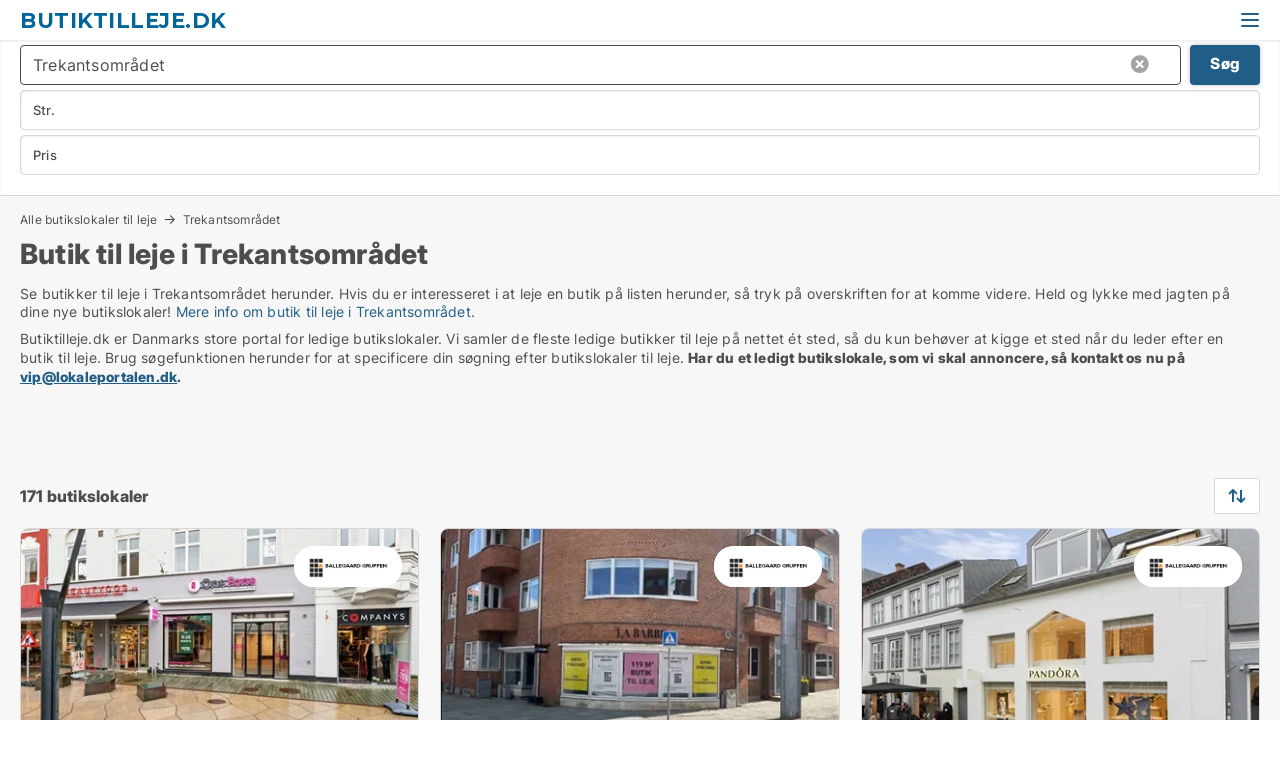

--- FILE ---
content_type: text/html; charset=utf-8
request_url: https://www.butiktilleje.dk/trekantsomraadet/pageindex1
body_size: 13112
content:
<!doctype html>
<html lang="da" prefix="og:http://ogp.me/ns#">
<head>
    
<meta charset="UTF-8" />

    <title>Butik til leje i Trekantsområdet - 171 butikslokaler lige nu</title>
        <meta name="description" content="Se butikker til leje i Trekantsområdet herunder. Hvis du er interesseret i at leje en butik på listen herunder, så tryk på overskriften for at komme videre. Held og lykke med jagten på dine ..." />
        <meta name="robots" content="noindex,follow" />
        <meta property="fb:app_id" content="271960529906423" />
        <meta property="og:type" content="website" />
        <meta property="og:image" content="https://www.butiktilleje.dk/media/2zohm2et/microsoftteams-image.png" />
        <meta property="og:image:secure_url" content="https://www.butiktilleje.dk/media/2zohm2et/microsoftteams-image.png" />
        <meta property="og:image:alt" content="https://www.butiktilleje.dk/media/2zohm2et/microsoftteams-image.png" />
        <meta property="og:image:width" content="640" />
        <meta property="og:image:height" content="480" />
        <meta property="og:url" content="https://www.butiktilleje.dk/trekantsomraadet/pageindex1" />
        <meta property="og:title" content="Butik til leje i Trekantsområdet - 171 butikslokaler lige nu" />
        <meta property="og:description" content="Se butikker til leje i Trekantsområdet herunder. Hvis du er interesseret i at leje en butik på listen herunder, så tryk på overskriften for at komme videre. Held og lykke med jagten på dine ..." />
<meta name="google-site-verification" content="CYwC_0LehOGJ06gY2YrS7h3iSi3reoGyJLgK0Tsuzpc" />

<link rel="canonical" href="https://www.butiktilleje.dk/trekantsomraadet/pageindex1" />

    <meta name="viewport" content="width=device-width, initial-scale=1, maximum-scale=1" />
    <link rel="shortcut icon" href="/images/favicons/favicon-l.svg" type="image/svg+xml" />



</head>
<body class="external-company new-popup-layout">

    <link rel="stylesheet" type="text/css" href="/css/Fonts.css?v=l5amzXL23WsuXcoOJpQ2lKe_ukE" />

    <link rel="stylesheet" href="https://fonts.googleapis.com/css2?family=Montserrat:ital,wght@0,100..900;1,100..900&display=swap" />

<link rel="stylesheet" href="/bundles/css/styles.css?v=w3W7ILKLybO2fPiv2AaZbkMcWj4" />
<link rel="stylesheet" href="/bundles/css/ie.css?v=TLRTOdtSnMPQVBhB7mQq3Y4XD04" />

    <link rel="stylesheet" type="text/css" href="/css/Print.css?v=bYdEREpUZoZiSfaoFUgZUwvL20s" media="print" />
    
    

    <style type="text/css">
        header section .logo > strong {
                font-family: Montserrat, sans-serif;
                    font-weight: bold;
                font-size: 30px;
                color: #006699;
        }

        @media only screen and (max-width: 1319px) {
            header section .logo > strong {
                    font-size: 21px;
            }
        }
    </style>
<header id="header">
    <section>
            <a class="logo" href="https://www.butiktilleje.dk">
<strong>Butiktilleje.dk</strong>            </a>
            <div class="post-logo show-desktop">
                <ul class="info" style="visibility:visible;"><li><span style="font-weight:bold;font-size:16px">Vi samler ledige butikslokaler i DK. Skriv til vip@lokaleportalen.dk, hvis dit butikslokale mangler</span></li></ul>
            </div>
            <div class="logo-btns">
                
                <a class="show-menu-button" onclick="ToggleMenu();"></a>
            </div>
        <div id="slide_nav" class="mobile-navi"></div>
    </section>
        <nav>
                <div  data-single-line="">
                    <aside>
<a class="regular" href="https://www.butiktilleje.dk/om-butiktilleje">Om os</a><a class="regular" href="https://www.butiktilleje.dk/butikslokaler-soeges">Find lejer</a><a class="regular" href="https://www.butiktilleje.dk/opret-butik">Opret butik</a><a class="regular" href="https://www.butiktilleje.dk/kontakt">Kontakt os</a><a class="regular" href="https://www.lokaleportalen.dk/opret-annonce?campid=classb" rel="nofollow">Opret annonce</a><a class="regular" href="https://www.butiktilleje.dk/lokaler-paa-facebook">Butikker på facebook</a>                        
                    </aside>
                    <aside>
                    </aside>
                </div>
        </nav>
    
</header>


    <main id="layout" class="">
        <div id="container">
            <div id="mainContent">
                
                <div class="content page-content" id="page_data">
                    
                    





<div class="search-results">
    <div class="top-section" data-extra-top-content="1">
<div class="breadcrumb head" id="simple_bread_crumb"><a href="/" onclick="ClearSearch()" oncontextmenu="ClearSearch()">Alle butikslokaler til leje</a><a href="/trekantsomraadet" class="Butikslokaler  i Trekantsområdet" onclick="ClearSearch()" oncontextmenu="ClearSearch()">Trekantsområdet</a></div><script type="application/ld+json">
    {
      "@context": "https://schema.org",
      "@type": "BreadcrumbList",
      "itemListElement": [{
        "@type": "ListItem",
        "position": 1,
        "name": "Alle butikslokaler til leje",
        "item": "https://www.butiktilleje.dk/"
      },{
        "@type": "ListItem",
        "position": 2,
        "name": "Trekantsområdet",
        "item": "https://www.butiktilleje.dk/trekantsomraadet"
      }]
    }
    </script>        <h1 id="searchResultsHeadline">
            Butik til leje i Trekantsområdet
        </h1>
        <div class="seo-content">
            Se butikker til leje  i Trekantsområdet herunder. Hvis du er interesseret i at leje en butik på listen herunder, så tryk på overskriften for at komme videre. Held og lykke med jagten på dine nye butikslokaler! <a href="#moreinfo" data-anchor="#moreinfo">Mere info om butik til leje i Trekantsområdet</a>.
        </div>
            <div id="search_legend" class="search-legend">
                <div class="search-result-info">
                    <div class="show-desktop"><p>Butiktilleje.dk er Danmarks store portal for ledige butikslokaler. Vi samler de fleste ledige butikker til leje på nettet ét sted, så du kun behøver at kigge et sted når du leder efter en butik til leje. Brug søgefunktionen herunder for at specificere din søgning efter butikslokaler til leje. <strong>Har du et ledigt butikslokale, som vi skal annoncere, så kontakt os nu på <a rel="noopener" tabindex="-1" href="mailto:vip@lokaleportalen.dk" target="_blank" class="fui-Link ___m14voj0 f3rmtva f1ern45e f1deefiw f1n71otn f1q5o8ev f1h8hb77 f1vxd6vx f1ewtqcl fyind8e f1k6fduh f1w7gpdv fk6fouc fjoy568 figsok6 f1hu3pq6 f11qmguv f19f4twv f1tyq0we f1g0x7ka fhxju0i f1qch9an f1cnd47f fqv5qza f1vmzxwi f1o700av f13mvf36 f9n3di6 f1ids18y fygtlnl f1deo86v f12x56k7 f1iescvh ftqa4ok f50u1b5 fs3pq8b f1hghxdh f1tymzes f1x7u7e9 f1cmlufx f10aw75t fsle3fq" aria-label="Link vip@lokaleportalen.dk">vip@lokaleportalen.dk</a>.</strong></p>
<p><strong><br /><br /></strong></p></div><div class="show-mobile"><p>Butiktilleje.dk er Danmarks store portal for ledige butikslokaler. Vi samler de fleste ledige butikker til leje på nettet ét sted, så du kun behøver at kigge et sted når du leder efter en butik til leje. Brug søgefunktionen herunder for at specificere din søgning efter butikslokaler til leje. <strong>Har du et ledigt butikslokale, som vi skal annoncere, så kontakt os nu på <a rel="noopener" tabindex="-1" href="mailto:vip@lokaleportalen.dk" target="_blank" class="fui-Link ___m14voj0 f3rmtva f1ern45e f1deefiw f1n71otn f1q5o8ev f1h8hb77 f1vxd6vx f1ewtqcl fyind8e f1k6fduh f1w7gpdv fk6fouc fjoy568 figsok6 f1hu3pq6 f11qmguv f19f4twv f1tyq0we f1g0x7ka fhxju0i f1qch9an f1cnd47f fqv5qza f1vmzxwi f1o700av f13mvf36 f9n3di6 f1ids18y fygtlnl f1deo86v f12x56k7 f1iescvh ftqa4ok f50u1b5 fs3pq8b f1hghxdh f1tymzes f1x7u7e9 f1cmlufx f10aw75t fsle3fq" aria-label="Link vip@lokaleportalen.dk">vip@lokaleportalen.dk</a>.</strong></p>
<p><strong><br /><br /></strong></p></div>
                </div>
            </div>



</div>




<div class="side-search-criteria" id="side_crit">
    <div class="wrap">
<form action="/Custom/LeftMenu/Process?pageIndex=1&regionName=trekantsomraadet&sourceType=search&isSearchResultPage=True&nodeId=20541&searchType=FindAds" data-ajax="true" method="POST" data-ajax-mode="after" data-ajax-update="#side_crit" data-ajax-failure="alert('An unexpected error occured. Please contact support@mail.lokaleportalen.dk');" id="side_crit_form" datavalalert="1">
            <div class="filter ">


                

                    <div class="item  primary">
        <label class="h3" for="side_crit_exp_locationtitle">Hvor søger du?</label>
                        <div class="box huge" data-criteria="LeftMenu_ZipCodes">
                            

<div data-behavior="ZipContainer" id="LeftMenu_ZipCodes" class="zip-control"
     data-duplicate-big-cities="false"
     data-max-items=""
     data-country=""
     data-max-items-message="Du kan højst vælge  postnumre. "
     data-no-cities-message="&amp;lt;span class=&amp;quot;show-desktop&amp;quot;&amp;gt;Vælg by/postnummer&amp;lt;/span&amp;gt;&amp;lt;span class=&amp;quot;show-mobile&amp;quot;&amp;gt;Område&amp;lt;/span&amp;gt;"
     data-several-cities-message="[amount] postnumre valgt"
     data-counting-label="true"
     data-allow-regions="true"
     data-country-changes-callback="false"
     data-hide-countries="true"
     data-search-countries="true"
     data-placeholder="Skriv by/område..."
     data-use-search-button="true"
     v-bind:class="{ 'has-values': selected.length > 0 }">
    <input type="text" style="display:none;" ref="value" name="LeftMenu_ZipCodes" value="r13" v-bind:value="valueString"
           data-val="false" data-val-required="" />
    <div class="zip-selector search-text-container">
                <a class="search-button" v-on:click="togglePopup()"></a>
            <input type="text" class="txt placeholder-green search-text-input" v-bind:value="filter" v-on:input="filter=$event.target.value" v-on:focus="onFocus()" v-on:blur="onBlur()" v-on:keydown.enter.prevent="onEnter"
                v-bind:placeholder="placeholder" autocomplete="off" />
            <a class="delete-all" v-show="isDeleteAllShown" v-on:click="removeAll()"></a>
                <a class="button search-text-button" v-on:click="search()">Søg</a>
        <div ref="popup" class="popup-container" v-show="visible" style="display:none;">
            <div ref="items" class="ZipCodeContainer custom-scroll">
                <template v-for="item in cities" v-bind:key="item.Id">
                    <span
                          v-bind:title="item.Name" 
                          v-bind:class="{ bold: item.IsRegion && item.ChildIds.length > 0}"
                          v-on:click="toggle(item)">
                        <div class="checkbox-wrapper">
                            <input type="checkbox" v-bind:value="item.Id" v-bind:checked="isItemSelected(item)" v-if="!item.IsRegion || allowRegions" />
                        </div>
                        <span>{{item.Name}}</span>
                    </span>
                    <fieldset v-if="regionMode && item.IsRegion && item.ChildIds.length > 0 && item.ShowChildItems">
                        <a v-on:click="selectVisible" v-show="isSelectAllInPopupVisible" class="link non-link red">Vælg alle herunder</a>
                        <a v-on:click="removeVisible" v-show="isDeleteAllInPopupVisible" class="link non-link red">Slet valgte</a>
                    </fieldset>
                </template>
            </div>
            <div class="btns" v-show="cities.length > 0">
                <a class="button small full-width" v-on:click="onOk()">OK</a>
            </div>
            <div class="tip" v-show="showPopupTip">Scroll ned for at se flere byer</div>
        </div>
    </div>
</div>
                        </div>
                    </div>


                    <div class="item secondary">
        <label class="h3" for="side_crit_exp_litsize.text">Hvilken størrelse søges?</label>
                        <span class="popup-opener" data-behavior="PopupOpener"><span class="show-desktop">Hvilken størrelse søges?</span><span class="show-mobile">Str.</span></span>
                        <div class="box" data-criteria="LeftMenu_Area" data-preffix="Størrelse">
                            

<div data-behavior="SpanBox" class="span-box slider"
       data-sp-decimal=","
       data-sp-thousand="."
       data-perc-deviation="0"
       data-disable-autofill=""
       data-disable-formatting="false" name="LeftMenu_Area">
        <div class="holder" data-slider data-max="5000" data-postfix="&lt;span&gt;m&lt;sup&gt;2&lt;/sup&gt;&lt;/span&gt;" data-step="10">
            <input ref="fieldTo" data-from type="text" name="LeftMenu_AreaFrom" v-bind:value="resultMin" />
            <input ref="fieldFrom" data-to type="text" name="LeftMenu_AreaTo" v-bind:value="resultMax" />

            <input type="range" min="0" max="5000" step="10" v-model="value1" />
            <input type="range" min="0" max="5000" step="10" v-model="value2" />
            <div class="line">
                <span v-bind:style="{ width: rangeWidth + '%', marginLeft: rangeOffset + '%' }"></span>
            </div>
            <div class="tips">
                <div>
                    <span ref="inputMin" contenteditable="true" v-html="inputMin" v-on:blur="onMinInput" v-on:focus="onMinFocus" v-on:keydown.enter="onKeypressEnter" :class="{ 'editable': true }"></span>
                    <span v-html="postfix"></span>
                </div>
                <div>
                    <span ref="inputMax" contenteditable="true" v-html="inputMax" v-on:blur="onMaxInput" v-on:focus="onMaxFocus" v-on:keydown.enter="onKeypressEnter" :class="{ 'editable': true }"></span>
                    <span v-html="postfix"></span>
                </div>
            </div>
        </div>
</div>
                        </div>
                    </div>


                        <div class="item secondary">
                            <span class="popup-opener" data-behavior="PopupOpener"><span class="show-desktop">Vælg pris</span><span class="show-mobile">Pris</span></span>
                            <div>
            <div class="box" id="crit_rent_price" data-criteria="LeftMenu_RentPrice" data-demands="1"
                 data-preffix="Pris" data-suffix="om måned">
                <strong>Leje per måned</strong>
                <div>
                    

<div data-behavior="SpanBox" class="span-box slider"
       data-sp-decimal=","
       data-sp-thousand="."
       data-perc-deviation="0"
       data-disable-autofill=""
       data-disable-formatting="false" name="LeftMenu_RentPrice">
        <div class="holder" data-slider data-max="1000000" data-postfix="&lt;span&gt;kr.&lt;/span&gt;" data-step="10000">
            <input ref="fieldTo" data-from type="text" name="LeftMenu_RentPriceFrom" v-bind:value="resultMin" />
            <input ref="fieldFrom" data-to type="text" name="LeftMenu_RentPriceTo" v-bind:value="resultMax" />

            <input type="range" min="0" max="1000000" step="10000" v-model="value1" />
            <input type="range" min="0" max="1000000" step="10000" v-model="value2" />
            <div class="line">
                <span v-bind:style="{ width: rangeWidth + '%', marginLeft: rangeOffset + '%' }"></span>
            </div>
            <div class="tips">
                <div>
                    <span ref="inputMin" contenteditable="true" v-html="inputMin" v-on:blur="onMinInput" v-on:focus="onMinFocus" v-on:keydown.enter="onKeypressEnter" :class="{ 'editable': true }"></span>
                    <span v-html="postfix"></span>
                </div>
                <div>
                    <span ref="inputMax" contenteditable="true" v-html="inputMax" v-on:blur="onMaxInput" v-on:focus="onMaxFocus" v-on:keydown.enter="onKeypressEnter" :class="{ 'editable': true }"></span>
                    <span v-html="postfix"></span>
                </div>
            </div>
        </div>
</div>
                </div>
            </div>
                <div class="box" id="crit_sqm_price" data-criteria="LeftMenu_SquareMetersPrice" data-demands="1"
                     data-preffix="Pris" data-suffix="om året">
                    <strong>Leje per m2 per år ex. drift</strong>
                    <div>
                        

<div data-behavior="SpanBox" class="span-box slider"
       data-sp-decimal=","
       data-sp-thousand="."
       data-perc-deviation="0"
       data-disable-autofill=""
       data-disable-formatting="false" name="LeftMenu_SquareMetersPrice">
        <div class="holder" data-slider data-max="5000" data-postfix="&lt;span&gt;kr.&lt;/span&gt;" data-step="10">
            <input ref="fieldTo" data-from type="text" name="LeftMenu_SquareMetersPriceFrom" v-bind:value="resultMin" />
            <input ref="fieldFrom" data-to type="text" name="LeftMenu_SquareMetersPriceTo" v-bind:value="resultMax" />

            <input type="range" min="0" max="5000" step="10" v-model="value1" />
            <input type="range" min="0" max="5000" step="10" v-model="value2" />
            <div class="line">
                <span v-bind:style="{ width: rangeWidth + '%', marginLeft: rangeOffset + '%' }"></span>
            </div>
            <div class="tips">
                <div>
                    <span ref="inputMin" contenteditable="true" v-html="inputMin" v-on:blur="onMinInput" v-on:focus="onMinFocus" v-on:keydown.enter="onKeypressEnter" :class="{ 'editable': true }"></span>
                    <span v-html="postfix"></span>
                </div>
                <div>
                    <span ref="inputMax" contenteditable="true" v-html="inputMax" v-on:blur="onMaxInput" v-on:focus="onMaxFocus" v-on:keydown.enter="onKeypressEnter" :class="{ 'editable': true }"></span>
                    <span v-html="postfix"></span>
                </div>
            </div>
        </div>
</div>
                    </div>
                </div>
            <div class="box" id="crit_buy_price" data-criteria="LeftMenu_SalePrice" data-demands="2,9"
                 data-preffix="Pris">
                <strong>Salgspris</strong>
                <div>
                    

<div data-behavior="SpanBox" class="span-box slider"
       data-sp-decimal=","
       data-sp-thousand="."
       data-perc-deviation="0"
       data-disable-autofill=""
       data-disable-formatting="false" name="LeftMenu_SalePrice">
        <div class="holder" data-slider data-max="100000000" data-postfix="&lt;span&gt;kr.&lt;/span&gt;" data-step="1000000">
            <input ref="fieldTo" data-from type="text" name="LeftMenu_SalePriceFrom" v-bind:value="resultMin" />
            <input ref="fieldFrom" data-to type="text" name="LeftMenu_SalePriceTo" v-bind:value="resultMax" />

            <input type="range" min="0" max="100000000" step="1000000" v-model="value1" />
            <input type="range" min="0" max="100000000" step="1000000" v-model="value2" />
            <div class="line">
                <span v-bind:style="{ width: rangeWidth + '%', marginLeft: rangeOffset + '%' }"></span>
            </div>
            <div class="tips">
                <div>
                    <span ref="inputMin" contenteditable="true" v-html="inputMin" v-on:blur="onMinInput" v-on:focus="onMinFocus" v-on:keydown.enter="onKeypressEnter" :class="{ 'editable': true }"></span>
                    <span v-html="postfix"></span>
                </div>
                <div>
                    <span ref="inputMax" contenteditable="true" v-html="inputMax" v-on:blur="onMaxInput" v-on:focus="onMaxFocus" v-on:keydown.enter="onKeypressEnter" :class="{ 'editable': true }"></span>
                    <span v-html="postfix"></span>
                </div>
            </div>
        </div>
</div>
                </div>
            </div>
                            </div>
                        </div>





            </div>
            <input id="btnCriteriaUpdated" type="submit" style="display:none;" name="CriteriaUpdated" />
            <input id="btnMoreLocations" type="submit" style="display:none;" name="MoreLocations" />
                <div class="static-filter-buttons show-criteria">
                    <a class="button medium" href="javascript:LeftMenu_ShowSecondaryCriteria()"><span class="text-show">Detaljeret søgning</span><span class="text-hide">Søg</span></a>


    <div class="sorting-box" data-sorting-control style="visibility:hidden;" v-bind:style="{ visibility: initialized ? 'visible' : 'hidden' }" data-init-value="default_asc">
        <label v-show="isDefault" style="display: none;">Sorter søgeresultat</label>
        <span v-show="!isDefault" style="display: none;">Sortér efter</span>
        <label v-show="!isDefault" style="display: none;">{{label}}</label>
        <select ref="select" data-field="srt_field" data-dir="srt_dir" v-model="selected">
                <option value="default_asc">Standard</option>
                <option value="size_asc">Størrelse (mindste først)</option>
                <option value="size_desc">Størrelse (største først)</option>
                <option value="price_asc">Pris (laveste først)</option>
                <option value="price_desc">Pris (højeste først)</option>
        </select>
    </div>
                </div>
</form>

    </div>
</div>

    <div class="wrap">
        


<style type="text/css">
    .image-watermark.--missing > span {
    font-weight: bold !important;
color:rgba(208, 230, 247,1) !important;
}
@media only screen and (max-width: 999px) {
    .image-watermark.--missing > span {
        font-weight: bold !important;
color:rgba(208, 230, 247,1) !important;
    }
}
    .image-watermark.--street > span {
    font-weight: bold !important;
color:rgba(208, 230, 247,1) !important;
}
@media only screen and (max-width: 999px) {
    .image-watermark.--street > span {
        font-weight: bold !important;
color:rgba(208, 230, 247,1) !important;
    }
}
</style>


    <script>
        var AdsList_CustomRoutes = {
        listMode: 'Search',
        tableHeader: '',
        isMapRendered: false,
        isMapShown: false,
        pageIndex: null
        }
    </script>
        <div id="ads_list" class="ads-list-wrapper regular-list grid">




                    <div class="search-results-controls " id="adsListSearchResultControl">

<span class="total-label">171 butikslokaler</span>                    <div class="right-container">
                        

    <div class="sorting-box" data-sorting-control style="visibility:hidden;" v-bind:style="{ visibility: initialized ? 'visible' : 'hidden' }" data-init-value="default_asc">
        <label v-show="isDefault" style="display: none;">Sorter søgeresultat</label>
        <span v-show="!isDefault" style="display: none;">Sortér efter</span>
        <label v-show="!isDefault" style="display: none;">{{label}}</label>
        <select ref="select" data-field="srt_field" data-dir="srt_dir" v-model="selected">
                <option value="default_asc">Standard</option>
                <option value="size_asc">Størrelse (mindste først)</option>
                <option value="size_desc">Størrelse (største først)</option>
                <option value="price_asc">Pris (laveste først)</option>
                <option value="price_desc">Pris (højeste først)</option>
        </select>
    </div>
                    </div>
                </div>

            
            
            <div id="scroll_target"></div>
                <ul class="table-ads col-3">

                        <li class="hightlighted">
                            <div  onclick="Redirect('/butikslokaler/vejle-centrum/307813-torvegade', false)">
                                    <h4 class="line-clamp line-2">
                                        <a href="/butikslokaler/vejle-centrum/307813-torvegade" target="_self" title="121 m2 butik til leje i 7100 Vejle, Torvegade">121 m2 butik til leje i 7100 Vejle, Torvegade</a>
                                    </h4>

                                    <div class="image">
                                            <a onclick="Redirect(&#x27;/butikslokaler/vejle-centrum/307813-torvegade&#x27;, false)" data-no-propagation>
        <div class="main-img">
            <img src="/LPUploadImages/Cache/79359bbd-5ca2-4ea0-acaa-14c1c935a535_411.webp?t=638979516128017386" alt="Indflytningsklar butik på Vejle gågade" title="Indflytningsklar butik på Vejle gågade" loading="lazy" />
                <div class="logo-img">
                    <img src="/ContactInfoLogosFolder/48127.png?v=638926012681413189" alt="Indflytningsklar butik på Vejle gågade" title="Indflytningsklar butik på Vejle gågade" loading="lazy" />
                </div>
            
        </div>
                                            </a>
                                            <span class="logo-img">
                                                <img src="/ContactInfoLogosFolder/48127.png?v=638926012681413189" title="Ballegaard A/S" alt="Ballegaard A/S" loading="lazy" />
                                            </span>

                                            <div class="vip-label" data-no-propagation>
                                                <span>
<a class="vip-icon" href="javascript:void(0)" popup-content-id="23669">Platinannonce</a>                                                </span>
                                            </div>
                                    </div>




<div class="wrap">




                                    <div class="text-data" >
                                            <a href="/butikslokaler/vejle-centrum/307813-torvegade" data-no-propagation target="_self" title="Indflytningsklar butik på Vejle gågade">Indflytningsklar butik på Vejle gågade</a>
                                    </div>

                                        <div class="bottom"> 
                                            <div class="list-facts">
                                                <ul>
                                                        <li>
                                                            <label>Leje:</label>
        <span>30.000 kr. per måned
</span>
                                                        </li>
                                                        <li>
                                                            <label>Leje per m2:</label>
        <span>2.975,20 kr/m2/år
</span>
                                                        </li>
                                                </ul>
                                            </div>
                                        </div>

</div>                            </div>
                        </li>                    
                        <li class="hightlighted">
                            <div  onclick="Redirect('/butikslokaler/vejle-centrum/307810-flegborg', false)">
                                    <h4 class="line-clamp line-2">
                                        <a href="/butikslokaler/vejle-centrum/307810-flegborg" target="_self" title="119 m2 butik til leje i 7100 Vejle, Flegborg">119 m2 butik til leje i 7100 Vejle, Flegborg</a>
                                    </h4>

                                    <div class="image">
                                            <a onclick="Redirect(&#x27;/butikslokaler/vejle-centrum/307810-flegborg&#x27;, false)" data-no-propagation>
        <div class="main-img">
            <img src="/LPUploadImages/Cache/0249679f-c4fb-4722-b2e9-c408a500bcc0_411.webp?t=638979496998885681" alt="Butik med flot synlighed i Vejle centrum" title="Butik med flot synlighed i Vejle centrum" loading="lazy" />
                <div class="logo-img">
                    <img src="/ContactInfoLogosFolder/48127.png?v=638926012681413189" alt="Butik med flot synlighed i Vejle centrum" title="Butik med flot synlighed i Vejle centrum" loading="lazy" />
                </div>
            
        </div>
                                            </a>
                                            <span class="logo-img">
                                                <img src="/ContactInfoLogosFolder/48127.png?v=638926012681413189" title="Ballegaard A/S" alt="Ballegaard A/S" loading="lazy" />
                                            </span>

                                            <div class="vip-label" data-no-propagation>
                                                <span>
<a class="vip-icon" href="javascript:void(0)" popup-content-id="23669">Platinannonce</a>                                                </span>
                                            </div>
                                    </div>




<div class="wrap">




                                    <div class="text-data" >
                                            <a href="/butikslokaler/vejle-centrum/307810-flegborg" data-no-propagation target="_self" title="Butik med flot synlighed i Vejle centrum">Butik med flot synlighed i Vejle centrum</a>
                                    </div>

                                        <div class="bottom"> 
                                            <div class="list-facts">
                                                <ul>
                                                        <li>
                                                            <label>Leje:</label>
        <span>15.000 kr. per måned
</span>
                                                        </li>
                                                        <li>
                                                            <label>Leje per m2:</label>
        <span>1.512,60 kr/m2/år
</span>
                                                        </li>
                                                </ul>
                                            </div>
                                        </div>

</div>                            </div>
                        </li>                    
                        <li class="hightlighted">
                            <div  onclick="Redirect('/butikslokaler/vejle-centrum/307812-torvegade', false)">
                                    <h4 class="line-clamp line-2">
                                        <a href="/butikslokaler/vejle-centrum/307812-torvegade" target="_self" title="180 m2 butik til leje i 7100 Vejle, Torvegade">180 m2 butik til leje i 7100 Vejle, Torvegade</a>
                                    </h4>

                                    <div class="image">
                                            <a onclick="Redirect(&#x27;/butikslokaler/vejle-centrum/307812-torvegade&#x27;, false)" data-no-propagation>
        <div class="main-img">
            <img src="/LPUploadImages/Cache/d20ec57c-d381-466a-b8fb-3f911b0a5bd7_411.webp?t=638979509243597917" alt="180 m² butik på bedste placering på Vejle gågade." title="180 m² butik på bedste placering på Vejle gågade." loading="lazy" />
                <div class="logo-img">
                    <img src="/ContactInfoLogosFolder/48127.png?v=638926012681413189" alt="180 m² butik på bedste placering på Vejle gågade." title="180 m² butik på bedste placering på Vejle gågade." loading="lazy" />
                </div>
            
        </div>
                                            </a>
                                            <span class="logo-img">
                                                <img src="/ContactInfoLogosFolder/48127.png?v=638926012681413189" title="Ballegaard A/S" alt="Ballegaard A/S" loading="lazy" />
                                            </span>

                                            <div class="vip-label" data-no-propagation>
                                                <span>
<a class="vip-icon" href="javascript:void(0)" popup-content-id="23669">Platinannonce</a>                                                </span>
                                            </div>
                                    </div>




<div class="wrap">




                                    <div class="text-data" >
                                            <a href="/butikslokaler/vejle-centrum/307812-torvegade" data-no-propagation target="_self" title="180 m² butik på bedste placering på Vejle gågade.">180 m² butik på bedste placering på Vejle gågade.</a>
                                    </div>

                                        <div class="bottom"> 
                                            <div class="list-facts">
                                                <ul>
                                                        <li>
                                                            <label>Leje:</label>
        <span>42.000 kr. per måned
</span>
                                                        </li>
                                                        <li>
                                                            <label>Leje per m2:</label>
        <span>2.800 kr/m2/år
</span>
                                                        </li>
                                                </ul>
                                            </div>
                                        </div>

</div>                            </div>
                        </li>                    
                        <li class="hightlighted">
                            <div  onclick="Redirect('/butikslokaler/kolding/303864-vejlevej', false)">
                                    <h4 class="line-clamp line-2">
                                        <a href="/butikslokaler/kolding/303864-vejlevej" target="_self" title="547 m2 butik til leje i 6000 Kolding, Vejlevej">547 m2 butik til leje i 6000 Kolding, Vejlevej</a>
                                    </h4>

                                    <div class="image">
                                            <a onclick="Redirect(&#x27;/butikslokaler/kolding/303864-vejlevej&#x27;, false)" data-no-propagation>
        <div class="main-img">
            <img src="/LPUploadImages/Cache/ae75b767-c2b4-4324-9a00-82e294756ff4_411.webp?t=638956086086860495" alt="Butik & Showroom! Optimal synlighed!" title="Butik & Showroom! Optimal synlighed!" loading="lazy" />
                <div class="logo-img">
                    <img src="/ContactInfoLogosFolder/15082.png?v=638721188685007685" alt="Butik & Showroom! Optimal synlighed!" title="Butik & Showroom! Optimal synlighed!" loading="lazy" />
                </div>
            
        </div>
                                            </a>
                                            <span class="logo-img">
                                                <img src="/ContactInfoLogosFolder/15082.png?v=638721188685007685" title="Copenhagen Real Estate" alt="Copenhagen Real Estate" loading="lazy" />
                                            </span>

                                            <div class="vip-label" data-no-propagation>
                                                <span>
<a class="vip-icon" href="javascript:void(0)" popup-content-id="23669">Platinannonce</a>                                                </span>
                                            </div>
                                    </div>




<div class="wrap">




                                    <div class="text-data" >
                                            <a href="/butikslokaler/kolding/303864-vejlevej" data-no-propagation target="_self" title="Butik & Showroom! Optimal synlighed!">Butik & Showroom! Optimal synlighed!</a>
                                    </div>

                                        <div class="bottom"> 
                                            <div class="list-facts">
                                                <ul>
                                                        <li>
                                                            <label>Leje:</label>
        <span>38.746 kr. per måned
</span>
                                                        </li>
                                                        <li>
                                                            <label>Leje per m2:</label>
        <span>850 kr/m2/år
</span>
                                                        </li>
                                                </ul>
                                            </div>
                                        </div>

</div>                            </div>
                        </li>                    
                        <li class="hightlighted">
                            <div  onclick="Redirect('/butikslokaler/vejle-centrum/311910', false)">
                                    <h4 class="line-clamp line-2">
                                        <a href="/butikslokaler/vejle-centrum/311910" target="_self" title="1.000 m2 butik til leje i 7100 Vejle">1.000 m2 butik til leje i 7100 Vejle</a>
                                    </h4>

                                    <div class="image">
                                            <a onclick="Redirect(&#x27;/butikslokaler/vejle-centrum/311910&#x27;, false)" data-no-propagation>
        <div class="main-img">
            <img src="/LPUploadImages/Cache/1ef5e45b-fd07-4623-83e5-a2eb25faef16_411.webp?t=639054447388468228" alt="Lokale til pladskrævende butik" title="Lokale til pladskrævende butik" loading="lazy" />
            
        </div>
                                            </a>

                                            <div class="vip-label" data-no-propagation>
                                                <span>
<a class="vip-icon" href="javascript:void(0)" popup-content-id="23669">Platinannonce</a>                                                </span>
                                            </div>
                                    </div>




<div class="wrap">




                                    <div class="text-data" >
                                            <a href="/butikslokaler/vejle-centrum/311910" data-no-propagation target="_self" title="Lokale til pladskrævende butik">Lokale til pladskrævende butik</a>
                                    </div>

                                        <div class="bottom"> 
                                            <div class="list-facts">
                                                <ul>
                                                        <li>
                                                            <label>Leje per m2:</label>
        <span>650 kr/m2/år
</span>
                                                        </li>
                                                </ul>
                                            </div>
                                        </div>

</div>                            </div>
                        </li>                    
                        <li class="hightlighted">
                            <div  onclick="Redirect('/butikslokaler/kolding/302132', false)">
                                    <h4 class="line-clamp line-2">
                                        <a href="/butikslokaler/kolding/302132" target="_self" title="165 m2 butik til leje i 6000 Kolding">165 m2 butik til leje i 6000 Kolding</a>
                                    </h4>

                                    <div class="image">
                                            <a onclick="Redirect(&#x27;/butikslokaler/kolding/302132&#x27;, false)" data-no-propagation>
        <div class="main-img">
            <img src="/LPUploadImages/Cache/57245297-3cff-4f55-91c4-16dfa1e53b59_411.webp?t=638972749099145452" alt="Attraktivt butikslokale med god synlighed" title="Attraktivt butikslokale med god synlighed" loading="lazy" />
            
        </div>
                                            </a>

                                            <div class="vip-label" data-no-propagation>
                                                <span>
<a class="vip-icon" href="javascript:void(0)" popup-content-id="23669">Platinannonce</a>                                                </span>
                                            </div>
                                    </div>




<div class="wrap">




                                    <div class="text-data" >
                                            <a href="/butikslokaler/kolding/302132" data-no-propagation target="_self" title="Attraktivt butikslokale med god synlighed">Attraktivt butikslokale med god synlighed</a>
                                    </div>

                                        <div class="bottom"> 
                                            <div class="list-facts">
                                                <ul>
                                                        <li>
                                                            <label>Leje per m2:</label>
        <span>1.280 kr/m2/år
</span>
                                                        </li>
                                                </ul>
                                            </div>
                                        </div>

</div>                            </div>
                        </li>                    
                        <li class="hightlighted">
                            <div  onclick="Redirect('/butikslokaler/kolding/177239', false)">
                                    <h4 class="line-clamp line-2">
                                        <a href="/butikslokaler/kolding/177239" target="_self" title="Butik til leje i 6000 Kolding">Butik til leje i 6000 Kolding</a>
                                    </h4>

                                    <div class="image">
                                            <a onclick="Redirect(&#x27;/butikslokaler/kolding/177239&#x27;, false)" data-no-propagation>
        <div class="main-img">
            <img src="/LPUploadImages/Cache/a4293b31-2ab7-4a04-9d9f-7966263f45fc_411.webp?t=638907711013479951" alt="Butik til leje i 6000 Kolding" title="Butik til leje i 6000 Kolding" loading="lazy" />
            
        </div>
                                            </a>

                                            <div class="vip-label" data-no-propagation>
                                                <span>
<a class="vip-icon" href="javascript:void(0)" popup-content-id="23669">Platinannonce</a>                                                </span>
                                            </div>
                                    </div>




<div class="wrap">




                                    <div class="text-data" >
                                            <a href="/butikslokaler/kolding/177239" data-no-propagation target="_self" title="Butik til leje i 6000 Kolding">Butik til leje i 6000 Kolding</a>
                                    </div>

                                        <div class="bottom"> 
                                            <div class="list-facts">
                                                <ul>
                                                </ul>
                                            </div>
                                        </div>

</div>                            </div>
                        </li>                    
                        <li class="">
                            <div  onclick="Redirect('/butikslokaler/kolding/312328-rendebanen', false)">
                                    <h4 class="line-clamp line-2">
                                        <a href="/butikslokaler/kolding/312328-rendebanen" target="_self" title="144 m2 butik & kontor & restaurant til leje i 6000 Kolding, Rendebanen">144 m2 butik & kontor & restaurant til leje i 6000 Kolding, Rendebanen</a>
                                    </h4>

                                    <div class="image">
                                            <a onclick="Redirect(&#x27;/butikslokaler/kolding/312328-rendebanen&#x27;, false)" data-no-propagation>
        <div class="main-img">
            <img src="/LPUploadImages/Cache/5b69b12e-6a24-4ef0-8db3-7980d00231b0_411.webp?t=639051144236684291" alt="Attraktivt butikslokale med god placering i gågaden" title="Attraktivt butikslokale med god placering i gågaden" loading="lazy" />
                <div class="logo-img">
                    <img src="/ContactInfoLogosFolder/21735.png?v=636210259186626555" alt="Attraktivt butikslokale med god placering i gågaden" title="Attraktivt butikslokale med god placering i gågaden" loading="lazy" />
                </div>
            
        </div>
                                            </a>
                                            <span class="logo-img">
                                                <img src="/ContactInfoLogosFolder/21735.png?v=636210259186626555" title="KLH Erhverv" alt="KLH Erhverv" loading="lazy" />
                                            </span>

                                    </div>




<div class="wrap">




                                    <div class="text-data" >
                                            <a href="/butikslokaler/kolding/312328-rendebanen" data-no-propagation target="_self" title="Attraktivt butikslokale med god placering i gågaden">Attraktivt butikslokale med god placering i gågaden</a>
                                    </div>

                                        <div class="bottom"> 
                                            <div class="list-facts">
                                                <ul>
                                                        <li>
                                                            <label>Leje:</label>
        <span>19.200 kr. per måned
</span>
                                                        </li>
                                                        <li>
                                                            <label>Leje per m2:</label>
        <span>1.600 kr/m2/år
</span>
                                                        </li>
                                                </ul>
                                            </div>
                                        </div>

</div>                            </div>
                        </li>                    
                        <li class="">
                            <div  onclick="Redirect('/butikslokaler/kolding/311296-buen', false)">
                                    <h4 class="line-clamp line-2">
                                        <a href="/butikslokaler/kolding/311296-buen" target="_self" title="102 m2 butik & kontor til leje i 6000 Kolding, Buen">102 m2 butik & kontor til leje i 6000 Kolding, Buen</a>
                                    </h4>

                                    <div class="image">
                                            <a onclick="Redirect(&#x27;/butikslokaler/kolding/311296-buen&#x27;, false)" data-no-propagation>
        <div class="main-img">
            <img src="/LPUploadImages/Cache/72be51bc-cc85-451b-90e0-19d8e9de1c0f_411.webp?t=639038183237336056" alt="Synligt hjørnelejemål med mange anvendelsesmuligheder" title="Synligt hjørnelejemål med mange anvendelsesmuligheder" loading="lazy" />
                <div class="logo-img">
                    <img src="/ContactInfoLogosFolder/21735.png?v=636210259186626555" alt="Synligt hjørnelejemål med mange anvendelsesmuligheder" title="Synligt hjørnelejemål med mange anvendelsesmuligheder" loading="lazy" />
                </div>
            
        </div>
                                            </a>
                                            <span class="logo-img">
                                                <img src="/ContactInfoLogosFolder/21735.png?v=636210259186626555" title="KLH Erhverv" alt="KLH Erhverv" loading="lazy" />
                                            </span>

                                    </div>




<div class="wrap">




                                    <div class="text-data" >
                                            <a href="/butikslokaler/kolding/311296-buen" data-no-propagation target="_self" title="Synligt hjørnelejemål med mange anvendelsesmuligheder">Synligt hjørnelejemål med mange anvendelsesmuligheder</a>
                                    </div>

                                        <div class="bottom"> 
                                            <div class="list-facts">
                                                <ul>
                                                        <li>
                                                            <label>Leje:</label>
        <span>8.917 kr. per måned
</span>
                                                        </li>
                                                        <li>
                                                            <label>Leje per m2:</label>
        <span>1.049,02 kr/m2/år
</span>
                                                        </li>
                                                </ul>
                                            </div>
                                        </div>

</div>                            </div>
                        </li>                    
                        <li class="">
                            <div  onclick="Redirect('/lagerlokaler/kolding/310042-dieselvej', false)">
                                    <h4 class="line-clamp line-2">
                                        <a href="/lagerlokaler/kolding/310042-dieselvej" target="_self" title="375 m2 lager & butik til leje i 6000 Kolding, Dieselvej">375 m2 lager & butik til leje i 6000 Kolding, Dieselvej</a>
                                    </h4>

                                    <div class="image">
                                            <a onclick="Redirect(&#x27;/lagerlokaler/kolding/310042-dieselvej&#x27;, false)" data-no-propagation>
        <div class="main-img">
            <img src="/LPUploadImages/Cache/ea795240-ed4a-4775-b6b0-170cf9964810_411.webp?t=639033492830089284" alt="Velbeliggende erhvervslejemål med mulighed for opdeling" title="Velbeliggende erhvervslejemål med mulighed for opdeling" loading="lazy" />
                <div class="logo-img">
                    <img src="/ContactInfoLogosFolder/21735.png?v=636210259186626555" alt="Velbeliggende erhvervslejemål med mulighed for opdeling" title="Velbeliggende erhvervslejemål med mulighed for opdeling" loading="lazy" />
                </div>
            
        </div>
                                            </a>
                                            <span class="logo-img">
                                                <img src="/ContactInfoLogosFolder/21735.png?v=636210259186626555" title="KLH Erhverv" alt="KLH Erhverv" loading="lazy" />
                                            </span>

                                    </div>




<div class="wrap">




                                    <div class="text-data" >
                                            <a href="/lagerlokaler/kolding/310042-dieselvej" data-no-propagation target="_self" title="Velbeliggende erhvervslejemål med mulighed for opdeling">Velbeliggende erhvervslejemål med mulighed for opdeling</a>
                                    </div>

                                        <div class="bottom"> 
                                            <div class="list-facts">
                                                <ul>
                                                        <li>
                                                            <label>Leje:</label>
        <span>17.500 kr. per måned
</span>
                                                        </li>
                                                        <li>
                                                            <label>Leje per m2:</label>
        <span>560 kr/m2/år
</span>
                                                        </li>
                                                </ul>
                                            </div>
                                        </div>

</div>                            </div>
                        </li>                    
                        <li class="">
                            <div  onclick="Redirect('/kliniklokaler/kolding/309613-haderslevvej', false)">
                                    <h4 class="line-clamp line-2">
                                        <a href="/kliniklokaler/kolding/309613-haderslevvej" target="_self" title="60 m2 klinik & butik & kontor til leje i 6000 Kolding, Haderslevvej">60 m2 klinik & butik & kontor til leje i 6000 Kolding, Haderslevvej</a>
                                    </h4>

                                    <div class="image">
                                            <a onclick="Redirect(&#x27;/kliniklokaler/kolding/309613-haderslevvej&#x27;, false)" data-no-propagation>
        <div class="main-img">
            <img src="/LPUploadImages/Cache/b8495496-a11c-4fb6-a715-093f70afdca6_411.webp?t=639009301305580845" alt="Klinik (momsfrit) med synlig beliggenhed og 3 p-pladser" title="Klinik (momsfrit) med synlig beliggenhed og 3 p-pladser" loading="lazy" />
                <div class="logo-img">
                    <img src="/ContactInfoLogosFolder/21735.png?v=636210259186626555" alt="Klinik (momsfrit) med synlig beliggenhed og 3 p-pladser" title="Klinik (momsfrit) med synlig beliggenhed og 3 p-pladser" loading="lazy" />
                </div>
            
        </div>
                                            </a>
                                            <span class="logo-img">
                                                <img src="/ContactInfoLogosFolder/21735.png?v=636210259186626555" title="KLH Erhverv" alt="KLH Erhverv" loading="lazy" />
                                            </span>

                                    </div>




<div class="wrap">




                                    <div class="text-data" >
                                            <a href="/kliniklokaler/kolding/309613-haderslevvej" data-no-propagation target="_self" title="Klinik (momsfrit) med synlig beliggenhed og 3 p-pladser">Klinik (momsfrit) med synlig beliggenhed og 3 p-pladser</a>
                                    </div>

                                        <div class="bottom"> 
                                            <div class="list-facts">
                                                <ul>
                                                        <li>
                                                            <label>Leje:</label>
        <span>5.650 kr. per måned
</span>
                                                        </li>
                                                        <li>
                                                            <label>Leje per m2:</label>
        <span>1.130 kr/m2/år
</span>
                                                        </li>
                                                </ul>
                                            </div>
                                        </div>

</div>                            </div>
                        </li>                    
                        <li class="">
                            <div  onclick="Redirect('/butikslokaler/kolding/309205-buen', false)">
                                    <h4 class="line-clamp line-2">
                                        <a href="/butikslokaler/kolding/309205-buen" target="_self" title="188 m2 butik & kontor til leje i 6000 Kolding, Buen">188 m2 butik & kontor til leje i 6000 Kolding, Buen</a>
                                    </h4>

                                    <div class="image">
                                            <a onclick="Redirect(&#x27;/butikslokaler/kolding/309205-buen&#x27;, false)" data-no-propagation>
        <div class="main-img">
            <img src="/LPUploadImages/Cache/3b044584-1009-46c0-baa0-bfd63b8ba897_411.webp?t=639002946963286633" alt="Erhvervslejemål til butik eller kontor – centralt i Kolding" title="Erhvervslejemål til butik eller kontor – centralt i Kolding" loading="lazy" />
                <div class="logo-img">
                    <img src="/ContactInfoLogosFolder/21735.png?v=636210259186626555" alt="Erhvervslejemål til butik eller kontor – centralt i Kolding" title="Erhvervslejemål til butik eller kontor – centralt i Kolding" loading="lazy" />
                </div>
            
        </div>
                                            </a>
                                            <span class="logo-img">
                                                <img src="/ContactInfoLogosFolder/21735.png?v=636210259186626555" title="KLH Erhverv" alt="KLH Erhverv" loading="lazy" />
                                            </span>

                                    </div>




<div class="wrap">




                                    <div class="text-data" >
                                            <a href="/butikslokaler/kolding/309205-buen" data-no-propagation target="_self" title="Erhvervslejemål til butik eller kontor – centralt i Kolding">Erhvervslejemål til butik eller kontor – centralt i Kolding</a>
                                    </div>

                                        <div class="bottom"> 
                                            <div class="list-facts">
                                                <ul>
                                                        <li>
                                                            <label>Leje:</label>
        <span>20.000 kr. per måned
</span>
                                                        </li>
                                                        <li>
                                                            <label>Leje per m2:</label>
        <span>1.276,60 kr/m2/år
</span>
                                                        </li>
                                                </ul>
                                            </div>
                                        </div>

</div>                            </div>
                        </li>                    
                        <li class="">
                            <div  onclick="Redirect('/butikslokaler/kolding/302403-fredericiagade', false)">
                                    <h4 class="line-clamp line-2">
                                        <a href="/butikslokaler/kolding/302403-fredericiagade" target="_self" title="127 m2 butik & kontor til leje i 6000 Kolding, Fredericiagade">127 m2 butik & kontor til leje i 6000 Kolding, Fredericiagade</a>
                                    </h4>

                                    <div class="image">
                                            <a onclick="Redirect(&#x27;/butikslokaler/kolding/302403-fredericiagade&#x27;, false)" data-no-propagation>
        <div class="main-img">
            <img src="/LPUploadImages/Cache/fb80b932-dc3a-475c-8ac3-0ac6c19de283_411.webp?t=638935549317853898" alt="Synligt butik/kontorlejemål ved Slotssøen" title="Synligt butik/kontorlejemål ved Slotssøen" loading="lazy" />
                <div class="logo-img">
                    <img src="/ContactInfoLogosFolder/21735.png?v=636210259186626555" alt="Synligt butik/kontorlejemål ved Slotssøen" title="Synligt butik/kontorlejemål ved Slotssøen" loading="lazy" />
                </div>
            
        </div>
                                            </a>
                                            <span class="logo-img">
                                                <img src="/ContactInfoLogosFolder/21735.png?v=636210259186626555" title="KLH Erhverv" alt="KLH Erhverv" loading="lazy" />
                                            </span>

                                    </div>




<div class="wrap">




                                    <div class="text-data" >
                                            <a href="/butikslokaler/kolding/302403-fredericiagade" data-no-propagation target="_self" title="Synligt butik/kontorlejemål ved Slotssøen">Synligt butik/kontorlejemål ved Slotssøen</a>
                                    </div>

                                        <div class="bottom"> 
                                            <div class="list-facts">
                                                <ul>
                                                        <li>
                                                            <label>Leje:</label>
        <span>8.000 kr. per måned
</span>
                                                        </li>
                                                        <li>
                                                            <label>Leje per m2:</label>
        <span>755,91 kr/m2/år
</span>
                                                        </li>
                                                </ul>
                                            </div>
                                        </div>

</div>                            </div>
                        </li>                    
                        <li class="">
                            <div  onclick="Redirect('/butikslokaler/vejle-centrum/262539-paladspassagen', false)">
                                    <h4 class="line-clamp line-2">
                                        <a href="/butikslokaler/vejle-centrum/262539-paladspassagen" target="_self" title="90 m2 butik til leje i 7100 Vejle, Paladspassagen">90 m2 butik til leje i 7100 Vejle, Paladspassagen</a>
                                    </h4>

                                    <div class="image">
                                            <a onclick="Redirect(&#x27;/butikslokaler/vejle-centrum/262539-paladspassagen&#x27;, false)" data-no-propagation>
        <div class="main-img">
            <img src="/LPUploadImages/Cache/d26d6618-3ed3-4864-99b2-dfa5d20146e8_411.webp?t=638652975060470971" alt="Kom til det eftertragtede Paladspassagen i Vejle" title="Kom til det eftertragtede Paladspassagen i Vejle" loading="lazy" />
            
        </div>
                                            </a>

                                    </div>




<div class="wrap">




                                    <div class="text-data" >
                                            <a href="/butikslokaler/vejle-centrum/262539-paladspassagen" data-no-propagation target="_self" title="Kom til det eftertragtede Paladspassagen i Vejle">Kom til det eftertragtede Paladspassagen i Vejle</a>
                                    </div>

                                        <div class="bottom"> 
                                            <div class="list-facts">
                                                <ul>
                                                        <li>
                                                            <label>Leje:</label>
        <span>13.900 kr. per måned
</span>
                                                        </li>
                                                        <li>
                                                            <label>Leje per m2:</label>
        <span>1.853,33 kr/m2/år
</span>
                                                        </li>
                                                </ul>
                                            </div>
                                        </div>

</div>                            </div>
                        </li>                    
                        <li class="">
                            <div  onclick="Redirect('/butikslokaler/vejle-centrum/254890-vestergade', false)">
                                    <h4 class="line-clamp line-2">
                                        <a href="/butikslokaler/vejle-centrum/254890-vestergade" target="_self" title="110 m2 butik til leje i 7100 Vejle, Vestergade">110 m2 butik til leje i 7100 Vejle, Vestergade</a>
                                    </h4>

                                    <div class="image">
                                            <a onclick="Redirect(&#x27;/butikslokaler/vejle-centrum/254890-vestergade&#x27;, false)" data-no-propagation>
        <div class="main-img">
            <img src="/LPUploadImages/Cache/ba0d832b-1bb3-4aaa-8a8f-63ffc81232c7_411.webp?t=638594061586451323" alt="Flot butik på gågaden" title="Flot butik på gågaden" loading="lazy" />
            
        </div>
                                            </a>

                                    </div>




<div class="wrap">




                                    <div class="text-data" >
                                            <a href="/butikslokaler/vejle-centrum/254890-vestergade" data-no-propagation target="_self" title="Flot butik på gågaden">Flot butik på gågaden</a>
                                    </div>

                                        <div class="bottom"> 
                                            <div class="list-facts">
                                                <ul>
                                                        <li>
                                                            <label>Leje:</label>
        <span>9.900 kr. per måned
</span>
                                                        </li>
                                                        <li>
                                                            <label>Leje per m2:</label>
        <span>1.080 kr/m2/år
</span>
                                                        </li>
                                                </ul>
                                            </div>
                                        </div>

</div>                            </div>
                        </li>                    
                        <li class="">
                            <div  onclick="Redirect('/kliniklokaler/vejle-centrum/246786-paladspassagen', false)">
                                    <h4 class="line-clamp line-2">
                                        <a href="/kliniklokaler/vejle-centrum/246786-paladspassagen" target="_self" title="45 m2 klinik til leje i 7100 Vejle, Paladspassagen">45 m2 klinik til leje i 7100 Vejle, Paladspassagen</a>
                                    </h4>

                                    <div class="image">
                                            <a onclick="Redirect(&#x27;/kliniklokaler/vejle-centrum/246786-paladspassagen&#x27;, false)" data-no-propagation>
        <div class="main-img">
            <img src="/LPUploadImages/Cache/2d63eb91-5954-4670-9cfd-490fe4ccc534_411.webp?t=638435160710225180" alt="Lejemål på 45 m² ved Paladspassagen – ideelt til klinik, showroom eller nethandel" title="Lejemål på 45 m² ved Paladspassagen – ideelt til klinik, showroom eller nethandel" loading="lazy" />
            
        </div>
                                            </a>

                                    </div>




<div class="wrap">




                                    <div class="text-data" >
                                            <a href="/kliniklokaler/vejle-centrum/246786-paladspassagen" data-no-propagation target="_self" title="Lejemål på 45 m² ved Paladspassagen – ideelt til klinik, showroom eller nethandel">Lejemål på 45 m² ved Paladspassagen – ideelt til klinik, showroom eller nethandel</a>
                                    </div>

                                        <div class="bottom"> 
                                            <div class="list-facts">
                                                <ul>
                                                        <li>
                                                            <label>Leje:</label>
        <span>7.000 kr. per måned
</span>
                                                        </li>
                                                        <li>
                                                            <label>Leje per m2:</label>
        <span>1.866,66 kr/m2/år
</span>
                                                        </li>
                                                </ul>
                                            </div>
                                        </div>

</div>                            </div>
                        </li>                    
                        <li class="">
                            <div  onclick="Redirect('/kontorlokaler/vejle-centrum/241555-paladspassagen-ved-anlaeget', false)">
                                    <h4 class="line-clamp line-2">
                                        <a href="/kontorlokaler/vejle-centrum/241555-paladspassagen-ved-anlaeget" target="_self" title="150 - 498 m2 kontor til leje i 7100 Vejle, Paladspassagen ved Anlæget">150 - 498 m2 kontor til leje i 7100 Vejle, Paladspassagen ved Anlæget</a>
                                    </h4>

                                    <div class="image">
                                            <a onclick="Redirect(&#x27;/kontorlokaler/vejle-centrum/241555-paladspassagen-ved-anlaeget&#x27;, false)" data-no-propagation>
        <div class="main-img">
            <img src="/LPUploadImages/Cache/d852d167-4a20-4b3a-9339-039f7499d401_411.webp?t=638400642284175969" alt="Vejle Centrum: 498 m2 Lokaler på 2. sal i Paladspassagen" title="Vejle Centrum: 498 m2 Lokaler på 2. sal i Paladspassagen" loading="lazy" />
            
        </div>
                                            </a>

                                    </div>




<div class="wrap">




                                    <div class="text-data" >
                                            <a href="/kontorlokaler/vejle-centrum/241555-paladspassagen-ved-anlaeget" data-no-propagation target="_self" title="Vejle Centrum: 498 m2 Lokaler på 2. sal i Paladspassagen">Vejle Centrum: 498 m2 Lokaler på 2. sal i Paladspassagen</a>
                                    </div>

                                        <div class="bottom"> 
                                            <div class="list-facts">
                                                <ul>
                                                        <li>
                                                            <label>Leje per m2:</label>
        <span>718 kr/m2/år
</span>
                                                        </li>
                                                </ul>
                                            </div>
                                        </div>

</div>                            </div>
                        </li>                    
                        <li class="">
                            <div  onclick="Redirect('/butikslokaler/kolding/312477-farverstraede', false)">
                                    <h4 class="line-clamp line-2">
                                        <a href="/butikslokaler/kolding/312477-farverstraede" target="_self" title="96 m2 butik til leje i 6000 Kolding, Farverstræde">96 m2 butik til leje i 6000 Kolding, Farverstræde</a>
                                    </h4>

                                    <div class="image">
                                            <a onclick="Redirect(&#x27;/butikslokaler/kolding/312477-farverstraede&#x27;, false)" data-no-propagation>
        <div class="main-img">
            <img src="/LPUploadImages/Cache/ac84afed-f9ad-4e18-8906-977ead2199b2_411.webp?t=639052198211635851" alt="Butik til leje i 6000 Kolding" title="Butik til leje i 6000 Kolding" loading="lazy" />
            
        </div>
                                            </a>

                                    </div>




<div class="wrap">




                                    <div class="text-data" >
                                            <a href="/butikslokaler/kolding/312477-farverstraede" data-no-propagation target="_self" title="Butik til leje i 6000 Kolding">Butik til leje i 6000 Kolding</a>
                                    </div>

                                        <div class="bottom"> 
                                            <div class="list-facts">
                                                <ul>
                                                        <li>
                                                            <label>Leje:</label>
        <span>10.050 kr. per måned
</span>
                                                        </li>
                                                        <li>
                                                            <label>Leje per m2:</label>
        <span>1.256,25 kr/m2/år
</span>
                                                        </li>
                                                </ul>
                                            </div>
                                        </div>

</div>                            </div>
                        </li>                    
                </ul>
            <div class="paging-space">

<div class="pager" >
        <a data-page="0" disabled="disabled"  data-init="0" href="/trekantsomraadet">1</a>
        <a data-page="1"  href="/trekantsomraadet/pageindex2">2</a>
        <a data-page="2"  href="/trekantsomraadet/pageindex3">3</a>
        <a class="show-desktop" data-page="3"  href="/trekantsomraadet/pageindex4">4</a>
        <a class="show-desktop" data-page="4"  href="/trekantsomraadet/pageindex5">5</a>
        <a class="show-desktop" data-page="5"  href="/trekantsomraadet/pageindex6">6</a>
        <a class="show-desktop" data-page="6"  href="/trekantsomraadet/pageindex7">7</a>
        <a class="show-desktop" data-page="7"  href="/trekantsomraadet/pageindex8">8</a>
        <a class="show-desktop" data-page="8"  href="/trekantsomraadet/pageindex9">9</a>
        <a class="show-desktop" data-page="9"  href="/trekantsomraadet/pageindex10">10</a>
        <a class="next-page show-mobile" data-page="1" href="/trekantsomraadet/pageindex2">→</a>
</div>            </div>


            
            
            
        </div>


    </div>
</div>

                            <div id="faqItem" data-page-faq-content="1" class="bottom-faq collapsible-blocks  hidden">
                                
                            </div>

<section data-ads-statistics class="data-ads-statistics">
<h2 class="title">Statistik over udviklingen i ledige butikslokaler i Trekantsområdet over den sidste måned</h2><p class="description"> Herunder ser du udviklingen i udbuddet af ledige butikslokaler i Trekantsområdet over den sidste måned. I den første kolonne ser du datoen. I den anden kolonne ser du det samlede antal ledige butikslokaler  i Trekantsområdet på datoen. I den tredje kolonne ser du antallet af nye butikslokaler i Trekantsområdet der er udbudt på datoen. I den fjerde kolonne ser du antallet af butikslokaler  i Trekantsområdet der er udlejet eller solgt på datoen.  Se også samlet <a href="https://www.lokaleportalen.dk/ejendoms-statistik/lokaler-udvikling/butikslokaler/trekantsomraadet" rel="nofollow">statistik over alle udbudte butikslokaler  i Trekantsområdet over tid</a>, samlet <a href="https://www.lokaleportalen.dk/ejendoms-statistik/nye-lokaler-udvikling/butikslokaler/trekantsomraadet" rel="nofollow">statistik over nye butikslokaler  i Trekantsområdet over tid</a>, samlet <a href="https://www.lokaleportalen.dk/ejendoms-statistik/udlejede-lokaler-udvikling/butikslokaler/trekantsomraadet" rel="nofollow">statistik over udlejede butikslokaler  i Trekantsområdet over tid</a>, samlet <a href="https://www.lokaleportalen.dk/ejendoms-statistik/ejendomme-udvikling/butikslokaler/trekantsomraadet" rel="nofollow">statistik over alle udbudte butikker til salg i Trekantsområdet over tid</a>, samlet <a href="https://www.lokaleportalen.dk/ejendoms-statistik/nye-ejendomme-udvikling/butikslokaler/trekantsomraadet" rel="nofollow">statistik over nye butikslokaler til salg i Trekantsområdet over tid</a>, samlet <a href="https://www.lokaleportalen.dk/ejendoms-statistik/solgte-ejendomme-udvikling/butikslokaler/trekantsomraadet" rel="nofollow">statistik over solgte butikker i Trekantsområdet over tid</a>.<br><br></p>        <div id="data_holder" class="holder">
            <table class="statistics-data-table">
                <tr>
                    <th>Dato</th>
                    <th>Alle udbudte butikslokaler</th>
                        <th>Nye udbudte butikslokaler</th>
                        <th>Udlejede og solgte butikslokaler</th>
                </tr>


                    <tr >
                        <td>31. januar 2026</td>
                        <td>171</td>
                            <td>0</td>
                            <td>0</td>
                    </tr>
                    <tr >
                        <td>30. januar 2026</td>
                        <td>171</td>
                            <td>0</td>
                            <td>7</td>
                    </tr>
                    <tr >
                        <td>28. januar 2026</td>
                        <td>178</td>
                            <td>1</td>
                            <td>16</td>
                    </tr>
                    <tr class="blured">
                        <td>27. januar 2026</td>
                        <td>193</td>
                            <td>1</td>
                            <td>0</td>
                    </tr>
                    <tr  class="expand sr-only">
                        <td>26. januar 2026</td>
                        <td>192</td>
                            <td>0</td>
                            <td>1</td>
                    </tr>
                    <tr  class="expand sr-only">
                        <td>25. januar 2026</td>
                        <td>193</td>
                            <td>0</td>
                            <td>0</td>
                    </tr>
                    <tr  class="expand sr-only">
                        <td>24. januar 2026</td>
                        <td>193</td>
                            <td>0</td>
                            <td>0</td>
                    </tr>
                    <tr  class="expand sr-only">
                        <td>23. januar 2026</td>
                        <td>193</td>
                            <td>1</td>
                            <td>0</td>
                    </tr>
                    <tr  class="expand sr-only">
                        <td>22. januar 2026</td>
                        <td>192</td>
                            <td>2</td>
                            <td>0</td>
                    </tr>
                    <tr  class="expand sr-only">
                        <td>21. januar 2026</td>
                        <td>190</td>
                            <td>1</td>
                            <td>1</td>
                    </tr>
                    <tr  class="expand sr-only">
                        <td>20. januar 2026</td>
                        <td>190</td>
                            <td>1</td>
                            <td>1</td>
                    </tr>
                    <tr  class="expand sr-only">
                        <td>19. januar 2026</td>
                        <td>190</td>
                            <td>1</td>
                            <td>0</td>
                    </tr>
                    <tr  class="expand sr-only">
                        <td>18. januar 2026</td>
                        <td>189</td>
                            <td>2</td>
                            <td>0</td>
                    </tr>
                    <tr  class="expand sr-only">
                        <td>17. januar 2026</td>
                        <td>187</td>
                            <td>0</td>
                            <td>4</td>
                    </tr>
                    <tr  class="expand sr-only">
                        <td>16. januar 2026</td>
                        <td>191</td>
                            <td>12</td>
                            <td>7</td>
                    </tr>
                    <tr  class="expand sr-only">
                        <td>15. januar 2026</td>
                        <td>186</td>
                            <td>24</td>
                            <td>22</td>
                    </tr>
                    <tr  class="expand sr-only">
                        <td>14. januar 2026</td>
                        <td>184</td>
                            <td>0</td>
                            <td>0</td>
                    </tr>
                    <tr  class="expand sr-only">
                        <td>13. januar 2026</td>
                        <td>184</td>
                            <td>1</td>
                            <td>5</td>
                    </tr>
                    <tr  class="expand sr-only">
                        <td>12. januar 2026</td>
                        <td>188</td>
                            <td>0</td>
                            <td>0</td>
                    </tr>
                    <tr  class="expand sr-only">
                        <td>11. januar 2026</td>
                        <td>188</td>
                            <td>0</td>
                            <td>0</td>
                    </tr>
                    <tr  class="expand sr-only">
                        <td>10. januar 2026</td>
                        <td>188</td>
                            <td>0</td>
                            <td>0</td>
                    </tr>
                    <tr  class="expand sr-only">
                        <td>9. januar 2026</td>
                        <td>188</td>
                            <td>0</td>
                            <td>1</td>
                    </tr>
                    <tr  class="expand sr-only">
                        <td>8. januar 2026</td>
                        <td>189</td>
                            <td>0</td>
                            <td>2</td>
                    </tr>
                    <tr  class="expand sr-only">
                        <td>7. januar 2026</td>
                        <td>191</td>
                            <td>1</td>
                            <td>1</td>
                    </tr>
                    <tr  class="expand sr-only">
                        <td>6. januar 2026</td>
                        <td>191</td>
                            <td>1</td>
                            <td>2</td>
                    </tr>
                    <tr  class="expand sr-only">
                        <td>5. januar 2026</td>
                        <td>192</td>
                            <td>0</td>
                            <td>1</td>
                    </tr>
                    <tr  class="expand sr-only">
                        <td>4. januar 2026</td>
                        <td>193</td>
                            <td>0</td>
                            <td>0</td>
                    </tr>
                    <tr  class="expand sr-only">
                        <td>3. januar 2026</td>
                        <td>193</td>
                            <td>0</td>
                            <td>0</td>
                    </tr>
                    <tr  class="expand sr-only">
                        <td>2. januar 2026</td>
                        <td>193</td>
                            <td>0</td>
                            <td>0</td>
                    </tr>
                    <tr  class="expand sr-only">
                        <td>1. januar 2026</td>
                        <td>193</td>
                            <td>0</td>
                            <td>0</td>
                    </tr>
            </table>
        </div>
            <div class="expand-rows">
                <a id="expandRows" href="" class="button big">Fold ud</a>
            </div>
</section>




<section data-ads-detailed-statistics class="data-ads-statistics">
    <h2 class="title">Statistik over udbuddet af ledige butikslokaler i Trekantsområdet </h2>
    <p class="description"> I nedenstående tabel ser du en række data om udbuddet af ledige butikslokaler i Trekantsområdet over den sidste måned. Se også samlet <a rel="nofollow" href="https://www.lokaleportalen.dk/ejendoms-statistik/lokaler-udvikling/butikslokaler/trekantsomraadet">statistik over alle udbudte butikslokaler  i Trekantsområdet over tid</a>, samlet <a rel="nofollow" href="https://www.lokaleportalen.dk/ejendoms-statistik/nye-lokaler-udvikling/butikslokaler/trekantsomraadet">statistik over nye butikslokaler  i Trekantsområdet over tid</a>, samlet <a rel="nofollow" href="https://www.lokaleportalen.dk/ejendoms-statistik/udlejede-lokaler-udvikling/butikslokaler/trekantsomraadet">statistik over udlejede butikslokaler  i Trekantsområdet over tid</a>, samlet <a rel="nofollow" href="https://www.lokaleportalen.dk/ejendoms-statistik/ejendomme-udvikling/butikslokaler/trekantsomraadet">statistik over alle udbudte butikker til salg i Trekantsområdet over tid</a>, samlet <a rel="nofollow" href="https://www.lokaleportalen.dk/ejendoms-statistik/nye-ejendomme-udvikling/butikslokaler/trekantsomraadet">statistik over nye butikslokaler til salg i Trekantsområdet over tid</a>, samlet <a rel="nofollow" href="https://www.lokaleportalen.dk/ejendoms-statistik/solgte-ejendomme-udvikling/butikslokaler/trekantsomraadet">statistik over solgte butikker i Trekantsområdet over tid</a>.<br><br></p>

    <div class="overflow-scroll custom-scroll holder" data-behavior="DragScroll">
        <table class="statistics-data-table">
            <tr>
                <th></th>
                    <th>Butikslokaler</th>
            </tr>

        <tr>
            <td>Antal ledige lokaler</td>
                <td>171</td>
        </tr>
        <tr>
            <td>Antal nye lokaler siden i går</td>
                <td>0</td>
        </tr>
        <tr>
            <td>Antal udlejede og solgte lokaler siden i går</td>
                <td>0</td>
        </tr>
        <tr>
            <td>Ledige m2 i alt</td>
                <td>76.111</td>
        </tr>
        <tr>
            <td>Gennemsnitlig pris per m2 per år uden drift</td>
                <td>2.117</td>
        </tr>
        <tr>
            <td>Højeste m2-pris</td>
                <td>30.825,24</td>
        </tr>
        <tr>
            <td>Laveste m2-pris</td>
                <td>400</td>
        </tr>
        </table>
    </div>
</section>


                        <div data-extra-custom-page-content="1">
                            
                        </div>
<div class="bottom-seo" id="moreinfo">
        <div class="anchor-tabs overflow-scroll hidden-scroll" data-behavior="DragScroll">
            <ul data-behavior="AnchorTabs">
                    <li data-target="find_en_butik_til_leje_i_trekantsomraadet">
                        <a href="#find_en_butik_til_leje_i_trekantsomraadet">
                            Find en butik til leje i Trekantsområdet
                        </a>                        
                    </li>
                    <li data-target="butikker_som_afstaas">
                        <a href="#butikker_som_afstaas">
                            Butikker som afstås
                        </a>                        
                    </li>
                    <li data-target="faa_overblik_over_ledige_butikslokaler_i_trekantsomraadet">
                        <a href="#faa_overblik_over_ledige_butikslokaler_i_trekantsomraadet">
                            Få overblik over ledige butikslokaler i Trekantsområdet
                        </a>                        
                    </li>
            </ul>
        </div>
    <div class="text-content">
        
        <div class="bottom"><h2 id="find_en_butik_til_leje_i_trekantsomraadet" data-anchor><strong>Find en butik til leje i Trekantsområdet</strong></h2><div><p>Når du søger efter en butik til leje i Trekantsområdet, er det vigtigt at du danner dig et overblik over hele markedet for ledige butikslokaler. Vi giver dig dette samlede overblik over de fleste butikker til leje på nettet, og gør det let for dig at finde en butik til leje i Trekantsområdet, der passer til dine ønsker og behov ifht. størrelse, pris, indretning, beliggenhed mv.</p><p>Hvis du har brug for hjælp i din søgning, så kontakt os via <a href="https://www.butiktilleje.dk/kontakt">denne side</a>.</p></div><h2 id="butikker_som_afstaas" data-anchor><strong>Butikker som afstås</strong></h2><div><p>Nogle gange kræves der en betaling for "afståelse", når du vil leje dig ind i et nyt butikslokale. Det betyder at du betaler den tidligere lejer for at få lov til at overtage lejemålet. Du skal typisk også godkendes af udlejeren samtidig, da udlejeren jo er afhængig af at du betaler leje for butikslokalet i fremtiden.</p></div><h2 id="faa_overblik_over_ledige_butikslokaler_i_trekantsomraadet" data-anchor>Få overblik over ledige butikslokaler i Trekantsområdet</h2><div><p>Når du leder efter nye butikslokaler i Trekantsområdet er det vigtigt at du danner dig et overblik over hele markedet for ledige butikslokaler. Vi giver dig dette samlede overblik, og gør det let for dig at finde et butikslokale, der passer til dine ønsker og behov ifht. størrelse, pris, indretning, beliggenhed mv. Vælg dine kriterier i søgefunktionen herover for at finde butikker til leje i Trekantsområdet, som passer til dig.</p></p></div></div>
    </div>

</div><div class="seo-links-content" data-extra-bottom-content="1"><h2>Populære søgninger</h2>
                <div>
                    <a href="/billund" 
                         title="Butikslokaler til leje i Billund" 
                        
                        
                        >Butikslokaler til leje i Billund</a>
                </div>
                <div>
                    <a href="/fredericia" 
                         title="Butikslokaler til leje i Fredericia" 
                        
                        
                        >Butikslokaler til leje i Fredericia</a>
                </div>
                <div>
                    <a href="/hedensted" 
                         title="Butikslokaler til leje i Hedensted" 
                        
                        
                        >Butikslokaler til leje i Hedensted</a>
                </div>
                <div>
                    <a href="/kolding" 
                         title="Butikslokaler til leje i Kolding" 
                        
                        
                        >Butikslokaler til leje i Kolding</a>
                </div>
                <div>
                    <a href="/middelfart" 
                         title="Butikslokaler til leje i Middelfart" 
                        
                        
                        >Butikslokaler til leje i Middelfart</a>
                </div>
                <div>
                    <a href="/vejen" 
                         title="Butikslokaler til leje i Vejen" 
                        
                        
                        >Butikslokaler til leje i Vejen</a>
                </div>
                <div>
                    <a href="/vejle-centrum" 
                         title="Butikslokaler til leje i Vejle Centrum" 
                        
                        
                        >Butikslokaler til leje i Vejle Centrum</a>
                </div>
                <div>
                    <a href="/billund" 
                         title="Butikslokaler til salg i Billund" 
                        
                        
                        >Butikslokaler til salg i Billund</a>
                </div>
                <div>
                    <a href="/fredericia" 
                         title="Butikslokaler til salg i Fredericia" 
                        
                        
                        >Butikslokaler til salg i Fredericia</a>
                </div>
                <div>
                    <a href="/hedensted" 
                         title="Butikslokaler til salg i Hedensted" 
                        
                        
                        >Butikslokaler til salg i Hedensted</a>
                </div>
                <div>
                    <a href="/kolding" 
                         title="Butikslokaler til salg i Kolding" 
                        
                        
                        >Butikslokaler til salg i Kolding</a>
                </div>
                <div>
                    <a href="/middelfart" 
                         title="Butikslokaler til salg i Middelfart" 
                        
                        
                        >Butikslokaler til salg i Middelfart</a>
                </div>
                <div>
                    <a href="/vejen" 
                         title="Butikslokaler til salg i Vejen" 
                        
                        
                        >Butikslokaler til salg i Vejen</a>
                </div>
                <div>
                    <a href="/vejle-centrum" 
                         title="Butikslokaler til salg i Vejle Centrum" 
                        
                        
                        >Butikslokaler til salg i Vejle Centrum</a>
                </div>
                <div>
                    <a href="/billund" 
                         title="Butikslokaler i Billund" 
                        
                        
                        >Butikslokaler i Billund</a>
                </div>
                <div>
                    <a href="/fredericia" 
                         title="Butikslokaler i Fredericia" 
                        
                        
                        >Butikslokaler i Fredericia</a>
                </div>
                <div>
                    <a href="/hedensted" 
                         title="Butikslokaler i Hedensted" 
                        
                        
                        >Butikslokaler i Hedensted</a>
                </div>
                <div>
                    <a href="/kolding" 
                         title="Butikslokaler i Kolding" 
                        
                        
                        >Butikslokaler i Kolding</a>
                </div>
                <div>
                    <a href="/middelfart" 
                         title="Butikslokaler i Middelfart" 
                        
                        
                        >Butikslokaler i Middelfart</a>
                </div>
                <div>
                    <a href="/vejen" 
                         title="Butikslokaler i Vejen" 
                        
                        
                        >Butikslokaler i Vejen</a>
                </div>
                <div>
                    <a href="/vejle-centrum" 
                         title="Butikslokaler i Vejle Centrum" 
                        
                        
                        >Butikslokaler i Vejle Centrum</a>
                </div>
<a class="show-mobile show-all-link" onclick="$('[data-extra-bottom-content]').addClass('show-all')">Se alle populære søgninger</a></div>                </div>
            </div>
        </div>
    </main>
    
<footer id="footer">

        <div class="gray-box borderless">
                <div>
                    <h6>Butiktilleje.dk</h6><div>c/o Lokaleportalen.dk<br>Mynstersvej 3, Frederiksberg<br><a href="mailto:support@lokaleportalen.dk">support@lokaleportalen.dk</a><br>CVR: 29605610</div>
                </div>
                <div>
                    <h6>Om Butiktilleje.dk</h6><a class="link regular" href="https://www.butiktilleje.dk/om-butiktilleje">Om Butiktilleje.dk</a><br/><a class="link regular" href="https://www.butiktilleje.dk/kontakt">Kontakt os</a>
                </div>
                <div>
                    <h6>Populære søgninger</h6><a class="link regular" href="https://www.butiktilleje.dk/koebenhavn">Butik til leje København</a><br/><a class="link regular" href="https://www.butiktilleje.dk/aarhus">Butik til leje Aarhus</a><br/><a class="link regular" href="https://www.butiktilleje.dk/odense">Butik til leje Odense</a><br/><a class="link regular" href="https://www.butiktilleje.dk/aalborg">Butik til leje Aalborg</a><br/><a class="link regular" href="https://www.butiktilleje.dk/esbjerg">Butik til leje Esbjerg</a>
                </div>
                <div>
                    <h6>Populære søgninger</h6><a class="link regular" href="https://www.butiktilleje.dk/randers-c">Butik til leje Randers</a><br/><a class="link regular" href="https://www.butiktilleje.dk/kolding">Butik til leje Kolding</a><br/><a class="link regular" href="https://www.butiktilleje.dk/horsens">Butik til leje Horsens</a><br/><a class="link regular" href="https://www.butiktilleje.dk/vejle">Butik til leje Vejle</a><br/><a class="link regular" href="https://www.butiktilleje.dk/roskilde">Butik til leje Roskilde</a>
                </div>
                <div>
                    <h6>Populære søgninger</h6><a class="link regular" href="https://www.butiktilleje.dk/herning">Butik til leje Herning</a><br/><a class="link regular" href="https://www.butiktilleje.dk/silkeborg">Butik til leje Silkeborg</a><br/><a class="link regular" href="https://www.butiktilleje.dk/hoersholm">Butik til leje Hørsholm</a><br/><a class="link regular" href="https://www.butiktilleje.dk/helsingoer">Butik til leje Helsingør</a><br/><a class="link regular" href="https://www.butiktilleje.dk/naestved">Butik til leje Næstved</a>
                </div>
                <div>
                    <h6>Populære søgninger</h6><a class="link regular" href="https://www.butiktilleje.dk/viborg">Butik til leje Viborg</a><br/><a class="link regular" href="https://www.butiktilleje.dk/fredericia">Butik til leje Fredericia</a><br/><a class="link regular" href="https://www.butiktilleje.dk/koege">Butik til leje Køge</a><br/><a class="link regular" href="https://www.butiktilleje.dk/holstebro">Butik til leje Holstebro</a><br/><a class="link regular" href="https://www.butiktilleje.dk/taastrup">Butik til leje Taastrup</a>
                </div>
                <div>
                    <h6>Populære søgninger</h6><a class="link regular" href="https://www.butiktilleje.dk/slagelse">Butik til leje Slagelse</a><br/><a class="link regular" href="https://www.butiktilleje.dk/hilleroed">Butik til leje Hillerød</a><br/><a class="link regular" href="https://www.butiktilleje.dk/holbaek">Butik til leje Holbæk</a><br/><a class="link regular" href="https://www.butiktilleje.dk/soenderborg">Butik til leje Sønderborg</a><br/><a class="link regular" href="https://www.butiktilleje.dk/svendborg">Butik til leje Svendborg</a>
                </div>
        </div>
</footer>


    

    

    <div id="page_scripts" class="page-scripts">
        

<script>
    var PageData = {
        Portal: 'Commercial',
        Country: 'Denmark',
        IsMobileDevice: false,
        CurrentNodeQueryString: 'nodeId=20541',
        QueryString: '&pageIndex=1&regionName=trekantsomraadet&sourceType=search&isSearchResultPage=True&nodeId=20541&showSortingOptionsOnMobile=False',
        LoggedIn: false,
        CookiesAccepted: false,
        UserId: 0,
        ConfirmButton: 'OK',
        CancelButton: 'Fortryd',
        ClosePopupLink: 'Luk popup ved at trykke her',
        Language: '',
        BlockFrequencyPopup: false
    }
</script>


<script src="/bundles/jquery.js?v=7FzKbmXPHiM64thlGWAlvcRtLq0"></script>
<script src="/bundles/jqueryMVC.js?v=ya0c6wLBJBb6va1bhfNW4_aBO8s"></script>
<script src="/bundles/vue.js?v=i_JO_ZlBpzqs_YAeoNjkY4XzlS4"></script>
<script src="/bundles/Global.js?v=i-PfLyEVGbbRLVIWSt55NdIrUxc"></script>
<script src="/bundles/LPSite.js?v=zwttm6HrVNSOSB4eRqccrV5viJo"></script>
<script src="/bundles/Controls.js?v=hI4z3R05JQ7ZJRGH5BHcZZkt-AI"></script>

    <script>
        var PreAuthPopup_BlinkingTitle = 'Afventer svar';
    </script>
    <script src="/bundles/PreAuthPopup.js?v=9ScY072dfV3T2HLfnJ6HTFGqNAM"></script>


    <script src="/bundles/SearchResult.js?v=ym_Q4-srXQy7Sb9JWpUBCtS02Zg"></script>
    <script src="/bundles/AdsList.js?v=t26y7dobkUmDHotovDk1ji1tGn8"></script>
    <script src="/bundles/SharePopup.js?v=ZNtTp84uPSj1bO8O9J5Kfz0dHx4"></script>
    <script src="/bundles/ScrollableList.js?v=yzLc9kIA2fcaZU6nmDIxumN51k4"></script>
    <script src="/bundles/AdsSortingOptions.js?v=LUbd1jUUbtp2bwZnEXgv43_vUsU"></script>
    <script src="/bundles/carousel.js?v=KdV-G_KBDO-GMVhdKaEj9S6BIOQ"></script>
    <script src="/bundles/SuggestedPlaylistsCarousel.js?v=w2m90v8W8LKniUbH1laT5rNbN0U"></script>
    <script src="/bundles/LeftMenu.js?v=7bPL21GCFKVYz5hMjdwXtUHEAuk"></script>
    <script src="/bundles/PopupOpener.js?v=TqipvsBZWSdmfSr7t0HFKvpUr-s"></script>
    <script src="/bundles/InfoLabelPresentation.js?v=dIKvyI_CRj36N4n5RSYpAmFJpWk"></script>
    <script src="/bundles/HeadSection.js?v=RhKWE6PcmHeXSpTP0P_pHucbJEw"></script>
    <script src="/bundles/PageFaqContent.js?v=fEkNMbaIGWSCMdlwPmaVO5kdxJ4"></script>
    <script src="/bundles/SearchResultAdsStatistics.js?v=vUlPrQ-iR-xBJMO_JRl-rGO3oKc"></script>
    <script src="/bundles/AnchorTabs.js?v=1-0mDiz-eMfJUBPYS3jcvqIqj0o"></script>

<script>$(function(){ $('#result_count').html(' (171)'); });</script><script>StartupFuncs.push('SortingControl_Init');</script><script>StartupFuncs.push('SuggestedPlaylistsCarousel_Init');</script><script>StartupFuncs.push('LeftMenu_Init');</script><script>var LeftMenuData = { ExpCookieName: 'srcfexpblcks', ExpShowAllLinkText: 'Vis alle' };</script><script>LeftMenu_PushInitCriteria({ area_from:'',area_to:'',min_rent:'',max_rent:'',min_sale:'',max_sale:'',min_sqmp:'',max_sqmp:'',exptd_slr:'',exprc_len_min:'',exprc_len_max:'',educ_len_min:'',educ_len_max:'',hr_only:'',hr_excl:'',ctgrs:'' });</script><script>StartupFuncs.push('InfoLabelPresentation_Init');</script><script>StartupFuncs.push('SearchResultAdsStatistics_Init');</script><script>var CampUserId = GetLocalStorage('CampUserId');</script><script>function ResetCampIdParams() {
                                                    if (CampUserId) $('form[action]').each(function(){ $(this).attr('action', $(this).attr('action').AddGetParam('campuserid', CampUserId)); });
                                                }</script><script>$(ResetCampIdParams);</script><script>$(document).ajaxComplete(ResetCampIdParams);</script>




        
    </div>
    
    


<script type="application/ld+json">
{
  "@context": "https://schema.org",
  "@type": "RealEstateListing",
  "about": "Butikslokaler  i Trekantsområdet",
  "contentLocation": "Trekantsområdet",
  "description": "Se butikker til leje i Trekantsområdet herunder. Hvis du er interesseret i at leje en butik på listen herunder, så tryk på overskriften for at komme videre. Held og lykke med jagten på dine ...",
  "headline": "Butik til leje i Trekantsområdet",
  "url": "https://www.butiktilleje.dk/trekantsomraadet/pageindex1"
}
</script>
    

    
<script defer src="https://static.cloudflareinsights.com/beacon.min.js/vcd15cbe7772f49c399c6a5babf22c1241717689176015" integrity="sha512-ZpsOmlRQV6y907TI0dKBHq9Md29nnaEIPlkf84rnaERnq6zvWvPUqr2ft8M1aS28oN72PdrCzSjY4U6VaAw1EQ==" data-cf-beacon='{"version":"2024.11.0","token":"68c94f66deca4cd08f3279bba74d7e5b","r":1,"server_timing":{"name":{"cfCacheStatus":true,"cfEdge":true,"cfExtPri":true,"cfL4":true,"cfOrigin":true,"cfSpeedBrain":true},"location_startswith":null}}' crossorigin="anonymous"></script>
</body>
</html>

